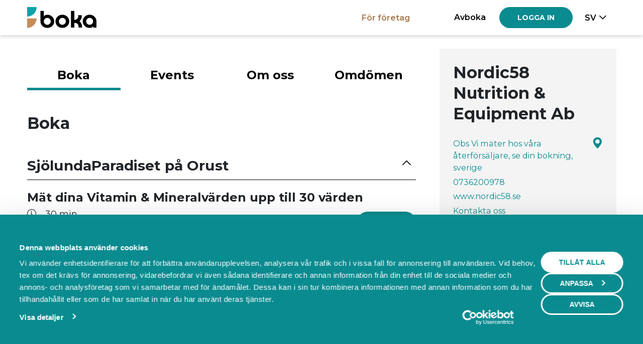

--- FILE ---
content_type: text/html; charset=utf-8
request_url: https://boka.se/nordic58sverige
body_size: 11469
content:



<!DOCTYPE html>
<html lang="sv">
<head>
    <meta charset="utf-8"/>
    <meta name="viewport" content="width=device-width, initial-scale=1">

    <base href="/" />

    <link rel="apple-touch-icon" sizes="180x180" href="https://cdn.boka.se/cdn/WebImages/Boka3/favicons/apple-touch-icon.png">
    <link rel="icon" type="image/png" sizes="32x32" href="https://cdn.boka.se/cdn/WebImages/Boka3/favicons/favicon-32x32.png">
    <link rel="icon" type="image/png" sizes="16x16" href="https://cdn.boka.se/cdn/WebImages/Boka3/favicons/favicon-16x16.png">
    <link rel="manifest" href="https://cdn.boka.se/cdn/WebImages/Boka3/favicons/site.webmanifest">
    <link rel="mask-icon" href="https://cdn.boka.se/cdn/WebImages/Boka3/favicons/safari-pinned-tab.svg" color="#5bbad5">

    <link rel="preconnect" href="https://cdn.boka.se/cdn/">
    <link rel="preconnect" href="https://www.google.com">
    <link rel="preconnect" href="https://www.gstatic.com" crossorigin>
    <link rel="preconnect" href="https://www.googletagmanager.com">
    <link rel="preconnect" href="https://cdn.jsdelivr.net"/>
    <link href="https://fonts.googleapis.com/css2?family=Montserrat:ital,wght@0,400;0,500;0,600;0,700;0,900;1,400;1,500;1,600;1,700;1,900&display=swap" rel="stylesheet">
    <link rel="stylesheet" href="https://cdn.jsdelivr.net/npm/bootstrap-icons@1.11.0/font/bootstrap-icons.css">


    <meta name="viewport" content="width=device-width, height=device-height, initial-scale=1.0, maximum-scale=6.0, minimum-scale=0.5, minimal-ui"/>
    <meta name="viewport" content="width=device-width, initial-scale=1.0"/>
    <meta name="viewport" content="width=device-width"/>
    <meta http-equiv="X-UA-Compatible" content="IE=edge,chrome=1"/>
    <meta property="og:locale" content="sv_SE"/>
    <meta property="og:site_name" content="Boka.se"/>
    <meta property="og:type" content="website"/>

    <meta name="facebook-domain-verification" content="5hmeaikx7bl20fsuhbis2tfhmwodma"/>
    <meta name="fb:app_id" content="645907442112249"/>
    <meta name="apple-mobile-web-app-title" content="Boka.se"/>
    <meta name="application-name" content="Boka.se"/>

    <meta name="msapplication-TileColor" content="#2b5797"/>
    <meta name="theme-color" content="#ffffff"/>
    
    <!--Blazor:{"type":"server","prerenderId":"1f6d1b8fca6a4aed970d17a1833d2c7d","key":{"locationHash":"77D12F14A8105320B1AAED6AE7E689DA0EC4483270A645E84079EAA0FFDF550D:0","formattedComponentKey":""},"sequence":0,"descriptor":"CfDJ8K9xpWxiCzxBo2nkzhtJaPRHuTVpvFxgP8gcGeLPaQvj5bVqkwKhFcm6G1E9T6Cpn5nWz2KZ4fSrZEjyiHDLuMncUYVt0YzYuMdkIo6YVVCBlq8gVoqqc3fCMVIFsnxYBOUUyAeP5PjAU9glt0WlmDSAfJHhOzB8vMAVJe584118QrkrMLru/XDG6My3AZf00OpJYVuuJBkzTVKRUMf5Rni\u002BRPxdFCFxlyYehTXmcDQBFwd/1kbzIwoxUJax4n6nVjBKnQDYgYiLnhWMICcRoZqsAPA62UWrnczEqvZ9WE8sHCwK\u002BmhBP7j8yj/AwCWMwIEgGNaWf4416/hhMrepfwaf2J1JxVnBNqAnHcgPf9rzerRC\u002BGZV8DSKDFdXiz/wBkGvqhj6A\u002BYemoq0ZZxWbwam2/AylMhYSmqLnEGaFhIn8vGUTOtP4YLGg4csFexf2spk4vOebt10Tltn67jehMDHp296zk7hDKlhImwPqdFuKgXEBOES2sAedmXRnt2w76pUxQ8QgS0MPiiOQuG7l\u002BQm4YTIScevqKIR\u002ByQQ05PCOPUSwlo8Bc667zIZmFKF2ZrQFeTOWJcsSzW3Utx5/xQ="}--><title>Boka hos Nordic58 Nutrition &amp; Equipment Ab i sverige</title><meta name="description" content="&#xA;Tillsammans med v&#xE5;ra &#xE5;terf&#xF6;rs&#xE4;ljare anordnar vi prova p&#xE5; att m&#xE4;t din vitamin och mineralv&#xE4;rden evenemang.&#xA;P&#xE5; v&#xE5;ran bokningssida ser du v&#xE5;ra olika evenemang och vilket f&#xF6;retag och ort vi &#xE4;r p&#xE5;.&#xA;Nordic58 &#xA;Ett h&#xE4;lsosamt f&#xF6;retag som s&#xE4;ljer kosttillskott och v&#xE5;r vitamin och mineral m&#xE4;tare ifr&#xE5;n VitaStiq.&#xA;Under v&#xE5;rt egna varum&#xE4;rke Nordic Nutrition erbjuder vi ett v&#xE4;lanpassat sortiment av vitaminer och mineraler av h&#xF6;gsta kvalitet med 100% n&#xF6;jd kundgaranti. &#xA;Ett sortiment som ger m&#xF6;jlighet f&#xF6;r en fullgod &#xE5;tg&#xE4;rdsplan, v&#xE5;ra h&#xE4;lsoguider har alltid med v&#xE5;ra produkter f&#xF6;r den som k&#xF6;pa p&#xE5; plats.&#xA;VitaStiq &#xE4;r v&#xE4;rldens f&#xF6;rsta, digitala vitamin- och mineralm&#xE4;tare.  Med den kontrollm&#xE4;ts, mycket enkelt, upp till 26 stycken olika v&#xE4;rden.  &#xA;Ta hj&#xE4;lp av denna nya teknik f&#xF6;r att snabbt ta reda p&#xE5; vilka behov du har av vitaminer och mineraler. &#xA;Varmt v&#xE4;lkomna&#xA;  " b-9fh0ksedlg />
    <meta property="og:description" content="&#xA;Tillsammans med v&#xE5;ra &#xE5;terf&#xF6;rs&#xE4;ljare anordnar vi prova p&#xE5; att m&#xE4;t din vitamin och mineralv&#xE4;rden evenemang.&#xA;P&#xE5; v&#xE5;ran bokningssida ser du v&#xE5;ra olika evenemang och vilket f&#xF6;retag och ort vi &#xE4;r p&#xE5;.&#xA;Nordic58 &#xA;Ett h&#xE4;lsosamt f&#xF6;retag som s&#xE4;ljer kosttillskott och v&#xE5;r vitamin och mineral m&#xE4;tare ifr&#xE5;n VitaStiq.&#xA;Under v&#xE5;rt egna varum&#xE4;rke Nordic Nutrition erbjuder vi ett v&#xE4;lanpassat sortiment av vitaminer och mineraler av h&#xF6;gsta kvalitet med 100% n&#xF6;jd kundgaranti. &#xA;Ett sortiment som ger m&#xF6;jlighet f&#xF6;r en fullgod &#xE5;tg&#xE4;rdsplan, v&#xE5;ra h&#xE4;lsoguider har alltid med v&#xE5;ra produkter f&#xF6;r den som k&#xF6;pa p&#xE5; plats.&#xA;VitaStiq &#xE4;r v&#xE4;rldens f&#xF6;rsta, digitala vitamin- och mineralm&#xE4;tare.  Med den kontrollm&#xE4;ts, mycket enkelt, upp till 26 stycken olika v&#xE4;rden.  &#xA;Ta hj&#xE4;lp av denna nya teknik f&#xF6;r att snabbt ta reda p&#xE5; vilka behov du har av vitaminer och mineraler. &#xA;Varmt v&#xE4;lkomna&#xA;  " b-9fh0ksedlg />
    <meta name="keywords" content="" b-9fh0ksedlg />
    <meta property="og:title" content="Boka hos Nordic58 Nutrition &amp; Equipment Ab i sverige" b-9fh0ksedlg />
    <meta property="og:url" content="https://boka.se/nordic58sverige" b-9fh0ksedlg />
    <link rel="canonical" href="https://boka.se/nordic58sverige" b-9fh0ksedlg />
    <meta name="robots" content="all" b-9fh0ksedlg /><!--Blazor:{"prerenderId":"1f6d1b8fca6a4aed970d17a1833d2c7d"}-->
    
    <link href="Boka.Web.styles.css?v=tRROGPgzw0MJn_VyZVAsPms8EsLOUqjuEAgJaECd4mw" rel="stylesheet">
    <link href="/bundles/css/site.css?v=P1tu4EIzSlVHlHaO_4BCQOXnNy2tk9_39geKGmRckwc" rel="stylesheet">
    <link href="/tailwind.css?v=h7At_MYSPQnnvxoLxfExUSKlXDncyRZ0eG1FE9olttc" rel="stylesheet">

    

    <script data-cookieconsent="ignore">
        window.dataLayer = window.dataLayer || [];
        function gtag() {
            dataLayer.push(arguments);
        }
        gtag("consent", "default", {
            ad_personalization: "denied",
            ad_storage: "denied",
            ad_user_data: "denied",
            analytics_storage: "denied",
            functionality_storage: "denied",
            personalization_storage: "denied",
            security_storage: "granted",
            wait_for_update: 500,
        });
        gtag("set", "ads_data_redaction", true);
        gtag("set", "url_passthrough", true);
    </script>
    <!-- Google Tag Manager -->
    <script data-cookieconsent="ignore">
        (function(w, d, s, l, i) {
            w[l] = w[l] || [];
            w[l].push({
                'gtm.start':
                    new Date().getTime(),
                event: 'gtm.js'
            });
            var f = d.getElementsByTagName(s)[0],
                j = d.createElement(s),
                dl = l != 'dataLayer' ? '&l=' + l : '';
            j.async = true;
            j.src =
                'https://www.googletagmanager.com/gtm.js?id=' + i + dl;
            f.parentNode.insertBefore(j, f);
        })(window, document, 'script', 'dataLayer', 'GTM-59SF32M');
    </script>
    <!-- End Google Tag Manager -->

    
<script id="Cookiebot" src="https://consent.cookiebot.com/uc.js" data-cbid="bf95221d-45c0-429a-b9bc-8316601dc30f" data-blockingmode="auto" data-consentmode-defaults="disabled" type="text/javascript"></script>


    
</head>


<body class="d-grid min-h-dvh grid-column-100">
    <!--Blazor:{"type":"server","prerenderId":"23d7630baabb462787758758c08f915e","key":{"locationHash":"CE529CB31A9E862A81CFBC521D0BEECBA4F786CC2A47DF956882B593A55B0285:0","formattedComponentKey":""},"sequence":1,"descriptor":"CfDJ8K9xpWxiCzxBo2nkzhtJaPR1KpjzVE48h3okNsP8pKKayZYLmMGjw1Ic0uKkL8qMVa1FzDxDWTwAsj6s9GuqT\u002BKwzSTB9JFuWOdBZrrtIHytzPSHSEDcXph/doem1IgbmVJxOLxg5XymoZhEKFaLk1cLr7WScja8UXjkso1Wv0hzVff0n/ih6FRiqK0GiODsUtJouXggxZ\u002BuE5vanfxY8xsOUVyftJfhNFM8KKbOQeBWg9Xx6yyHPoE4KEp6Oi1xnOvCWxKApZj3x2\u002BJmZ68I8IoYqAsBBErRDxs/sg5i7/cX69AUbDoZn05hseQ9bMg0d69K8fochrpwRi6WIUFC4C34qEweQIBAEMkdG7KBBFlhn8aZpYvup/SZiN8\u002B0MA7OrbzeIQyNRPkaAqBgD\u002Bsrskp0y/o0ZN6smp9JF1\u002BDFNIkHp6H\u002BU12LzbOizCvwdiI2qnSKtpTN9A3seG02DcnhtHcIt1n8gc2itkKWEnm1WpIrW16Lq/H2\u002BD0J0ST7Kau4LTBQxQp\u002BaSyVzGHlH1BlO9dfQLtXMvBdgV5HCJN8jmjgVhiLG\u002B/PPPb77H0v\u002Bhk4IgSRsXjDvtJmQ/Fy9z3Z/do9W7rAwdPUhbH46wn4pPbNTxnhnw5SwE0\u002BSci\u002Bu1kCm/FKczKBvlRLmyIR93nWilImBSkyiMBkvVy\u002BNPvuxQOZD/Ya3Ar4Z8bLQfB4WfXBxkk3uiwEwDtVjJ1l6CSIlYyIfgtFKr\u002BEzn73fYMT7OPMtewrn\u002BpVBZhvtfMUTwxOY2Y1ldc1s0Tv86lInfrpIbMKLClSauRUVgS2sr\u002BatQ548g4MKmTsjKTL2lk5JLd1M\u002Bi5NlCr9qz8t3\u002BHAWMGOdOswXa7caD\u002BDuhA/2v0KfQqB9A9vzGzTGu0XytLSOBc3DcVKARNgrYyGibFGxcXdhAXxnjQyrZx5Fa0QeTizMXGzeqpIDBJTeGpL7eJdw8Wc6KCQAlGcYcRgSzUUgFwesEHpywmMdG\u002BULSlKHK34q1KnUSt1g7Na66ZLQaB/wysR1wugzwtm5HVlJVfPyORE7GAVFVqOytJQhKOBIrGNICwOd2\u002BO6WNoJ23vb3KiP9i5YInt\u002BkM2\u002BlokvKD5q5Tf6nTTCbwt2f6LTYU99nU8v8CzHDIM8iRANmAwpGdFY0wbooEHFFR0BbhHkj8/\u002Bj/g2132sdAjC6\u002BWhcciDLDOqdh6hi\u002BWr0fxcGIwQGix62ZiRJjZdmMi9mHQMmXSHNewEP8ZncFWtvmoiSYiy/NWglicrBtD3B4PTB3FsuZeDA=="}--><header><nav class="navbar fixed-top navbar-expand-lg navbar-set-height navbar-style mb-3 py-0"><div class="container-xl" style="flex-wrap: nowrap;"><div class="d-flex items-center"><a class="navbar-brand me-1" aria-label="Boka.se - Hem"><img class="navbar-boka-logo-height" src="data:image/svg&#x2B;xml;base64,PHN2ZyBpZD0iTGFnZXJfMSIgZGF0YS1uYW1lPSJMYWdlciAxIiB4bWxucz0iaHR0cDovL3d3dy53My5vcmcvMjAwMC9zdmciIHZpZXdCb3g9IjAgMCA3MjguODkgMjIwIj48ZGVmcz48c3R5bGU&#x2B;LmNscy0xe2ZpbGw6I2M2OGQ1YTt9LmNscy0ye2ZpbGw6IzBjYTRhOTt9PC9zdHlsZT48L2RlZnM&#x2B;[base64]&#x2B;[base64]" alt="" /></a></div>

                <div class="d-flex justify-content-end items-center"><a class="facts-heading-text burger-menu text-black hover:text-primary-700! openLoginCanvas me-3">Logga in</a><div class="burger-menu"><div class="nav-item me-md-3 me-0 btn-group"><div class="burger" data-bs-toggle="dropdown" data-bs-auto-close="outside"><div class="burger-line-1"></div>
    <div class="burger-line-2"></div></div>
        <ul class="dropdown-menu dropdown-menu-end mt-4 shadow-sm"><li><a class="dropdown-item text-end facts-heading-text hide-login-canvas show-cancel-booking-modal" role="button" rel="nofollow">Avboka</a></li><li><a class="dropdown-item text-end text-secondary facts-heading-text" href="https://bokningssystem.boka.se/" target="_blank">F&#xF6;r f&#xF6;retag</a></li><li class="dropstart-sm"><button class="dropdown-item dropdown-toggle text-uppercase text-end facts-heading-text" data-bs-toggle="dropdown">sv</button>
                <ul class="dropdown-menu dropdown-small dropdown-menu-end mt-2 mt-lg-4 shadow-sm dropdown-menu-right"><li><a class="dropdown-item text-end facts-heading-text text-capitalize" href="Home/SetLanguage?culture=sv&amp;returnUrl=https://boka.se/nordic58sverige" rel="nofollow">Svenska</a></li><li><a class="dropdown-item text-end facts-heading-text text-capitalize" href="Home/SetLanguage?culture=en&amp;returnUrl=https://boka.se/nordic58sverige" rel="nofollow">English</a></li></ul></li></ul></div></div></div>
                <div class="navbar-collapse collapse"><ul class="navbar-nav d-flex items-center justify-content-end container-fluid"><li class="nav-item ps-lg-0 me-lg-5 me-0"><a class="nav-link facts-heading-text special" href="https://bokningssystem.boka.se/" target="_blank">F&#xF6;r f&#xF6;retag</a></li><li class="nav-item me-md-3 me-0"><a class="nav-link facts-heading-text text-center hide-login-canvas show-cancel-booking-modal text-black hover:text-primary-700!" tabindex="0" role="button" rel="nofollow">Avboka</a></li><li class="nav-item me-md-3 me-0"><button type="button" class="btn btn-primary button-text openLoginCanvas "><span>Logga in</span></button></li><li class="nav-item btn-group"><button class="language-picker-button facts-heading-text text-uppercase dropdown-toggle py-2" type="button" data-bs-toggle="dropdown">sv</button>
            <ul class="dropdown-menu dropdown-small dropdown-menu-end mt-2 mt-lg-4 shadow-sm dropdown-menu-right"><li><a class="dropdown-item text-end facts-heading-text text-capitalize" href="Home/SetLanguage?culture=sv&amp;returnUrl=https://boka.se/nordic58sverige" rel="nofollow">Svenska</a></li><li><a class="dropdown-item text-end facts-heading-text text-capitalize" href="Home/SetLanguage?culture=en&amp;returnUrl=https://boka.se/nordic58sverige" rel="nofollow">English</a></li></ul></li></ul></div></div></nav></header><main class="below-navbar pb-0">

<div class="company-page container-xl d-grid py-4 grid-column-100&#xD;&#xA;grid-sidebar-desktop-right"><div class="position-relative"></div><section class="grid-sidebar basic-info-container d-grid gap-3 p-4 gap-4 background-neutral-light overflow-auto grid-column-100 custom-scroller"><h1 class="heading-2 text-break mb-0">Nordic58 Nutrition &amp; Equipment Ab</h1>
        <div class="d-grid gap-1 fs-16 grid-column-100 span-2-rows"><a class="d-flex gap-3 items-center" href="https://www.google.com/maps/search/?api=1&amp;query=Obs%20Vi%20m%C3%A4ter%20hos%20v%C3%A5ra%20%C3%A5terf%C3%B6rs%C3%A4ljare%2C%20se%20din%20bokning%2C%20sverige" aria-label="Google maps - Obs Vi m&#xE4;ter hos v&#xE5;ra &#xE5;terf&#xF6;rs&#xE4;ljare, se din bokning, sverige" target="_blank" rel="noopener nofollow">Obs Vi m&#xE4;ter hos v&#xE5;ra &#xE5;terf&#xF6;rs&#xE4;ljare, se din bokning, sverige
                    <i class="bi bi-geo-alt-fill"></i></a><a class="max-content" href="tel:0736200978">0736200978</a><a class="max-content text-truncate mw-100" href="http://www.nordic58.se" target="_blank" rel="noopener noreferrer nofollow">www.nordic58.se</a><a class="max-content" href="https://boka.se/nordic58sverige/om#kontakt">Kontakta oss</a></div><div class="d-flex gap-3 items-center"><div class="text-nowrap"><i class="bi bi-star-fill me-2 text-primary-700"></i>
                    <span class="font-semibold fs-20">4,6</span>
                    <span class="fs-14">(8)</span></div><a class="fs-16" href="https://boka.se/nordic58sverige/betyg#content">Visa alla recensioner</a></div><div class="d-flex gap-4 social-media-icons"><a href="https://www.facebook.com/nordic58/" aria-label="Facebook" target="_blank" rel="noopener noreferrer nofollow"><i class="bi bi-facebook"></i></a><a href="https://www.instagram.com/nordic_58/" aria-label="Instagram" target="_blank" rel="noopener noreferrer nofollow"><i class="bi bi-instagram"></i></a></div><div class="company-description"><div><p class="body-text white-space-pre-line mb-0">Tillsammans med v&#xE5;ra &#xE5;terf&#xF6;rs&#xE4;ljare anordnar vi prova p&#xE5; at...</p>
                        <a class="max-content" href="https://boka.se/nordic58sverige/om#content">L&#xE4;s mer</a></div></div><div class="logos flex gap-4 px-2 justify-evenly items-center "></div></section><div class="d-grid grid-auto-rows-max-content grid-column-100" id="content"><nav class="d-grid grid-flow-column gap-2 py-md-4 tabs" role="tablist" aria-label="Nordic58 Nutrition &amp; Equipment Ab"><div class="position-absolute tab-border" aria-hidden="true"></div><a class="heading-4 text-black hover:text-primary-700! text-center p-1 p-md-2 active" role="tab" aria-selected="true" href="nordic58sverige/">Boka</a><a class="heading-4 text-black hover:text-primary-700! text-center p-1 p-md-2 font-medium" role="tab" aria-selected="false" href="nordic58sverige/events">Events</a><a class="heading-4 text-black hover:text-primary-700! text-center p-1 p-md-2 font-medium" role="tab" aria-selected="false" href="nordic58sverige/om">Om oss</a><a class="heading-4 text-black hover:text-primary-700! text-center p-1 p-md-2 font-medium" role="tab" aria-selected="false" href="nordic58sverige/betyg">Omd&#xF6;men</a></nav>
              
        
            <div class="d-grid mt-3 gap-4 grid-column-100" b-9fh0ksedlg><h2 class="sr-only" b-9fh0ksedlg>Boka</h2><section id="sjolundaparadiset-pa-orust-" class="d-grid gap-3 category expanded mb-3"><div class="d-flex justify-content-between items-center py-2 mw-100 overflow-hidden" role="button" tabindex="0" aria-expanded="true"><h3 class="text-truncate mw-100 mb-0">Sj&#xF6;lundaParadiset p&#xE5; Orust </h3>
            <i class="bi mx-2 fs-20 bi-chevron-up"></i></div>
        <div class="d-grid gap-4 overflow-hidden grid-column-100 articles"><article class="d-grid article has-description "><h4 class="mw-100 mb-0 font-semibold text-truncate">M&#xE4;t dina Vitamin &amp; Mineralv&#xE4;rden upp till 30 v&#xE4;rden</h4>

    <div class="d-grid grid-column-max-content-1fr article-info"><i class="bi bi-clock" aria-hidden="true"></i>
            <span>30 min</span><i class="bi bi-cash" aria-hidden="true"></i>
            <span>392,00 SEK exkl. moms</span></div><p class="sr-only">M&#xE4;tning av dina vitamin &amp; mineralv&#xE4;rden. Vi m&#xE4;ter upptill 30 stycken av dina vitamin &amp; mineralv&#xE4;rden, efter m&#xE4;tningen f&#xE5;r du en rapport direkt till din mail. D&#xE4;r f&#xE5;r du tips och r&#xE5;d.        &#xA;Varmt v&#xE4;lkomna &#xF6;nskar Nordic58</p><div class="d-grid buttons-gap article-buttons"><a class="btn btn-primary button-text " href="/nordic58sverige/boka/mat-dina-vitamin--mineralvarden-upp-till-30-varden?articleId=gzehi5kr"><span>Boka</span></a><button type="button" class="btn btn-custom button-text btn-linkalike fs-16 px-3 text-center text-not-transformed "><span>Mer info</span></button></div></article></div></section></div></div></div>
        </main><footer class="footer text-muted boka-m-footer no-print container-xl fs-14 pb-3"><div class="boka-m-footer__inner__passive"><p class="boka-m-footer__inner__passive__companyText mb-0">Nordic58Sverige använder <strong>Boka.se</strong><span class="hidden-phone" > - från Boka Global AB</span></p>

        <div class="boka-m-footer__inner__passive__links"><a class="custom-color me-4 text-nowrap">Bokas marknadsplats</a>
            <a class="custom-color me-4 text-nowrap">Villkor &amp; policyer</a>
            <a href="https://bokningssystem.boka.se/" target="_blank" rel="noopener" class="custom-color me-4 text-nowrap">Beh&#xF6;ver du ett bokningssystem?</a>
            <a class="custom-color me-4 text-nowrap">
                FAQ
            </a>
            <button class="btn-linkalike" onclick="Cookiebot.renew()">&#xC4;ndra cookies</button></div></div></footer><style>
        .custom-font{
            font-family: "Montserrat" !important;
        }
    </style>
        
        
<!--Blazor:{"prerenderId":"23d7630baabb462787758758c08f915e"}-->

    <!--Blazor:{"type":"server","key":{"locationHash":"0581B1B05217E9C2691D1E141ABE79F8FC6F054D04A348621D9CCF34A81B0ED9:0","formattedComponentKey":""},"sequence":2,"descriptor":"CfDJ8K9xpWxiCzxBo2nkzhtJaPTHeceQFzB\u002Bn4nvOn1ZYu73JZBU3r1mKMgxQ0U9fm0KqNh8nz898sO4tGqspeSsTyQZYnCtUbiccCY4OQI9AnLrzyOJg278POdiQ33SnhoR2OpNC7Iz2ltefxZlaTfqBSuUddqrPL4lsDnGrvk9D/GlWijT7l\u002B1tdiLEDqQJiKkEPp\u002Bev0sWILCwAMOfU4NzlDewf7CaIdF2EeA636yPlhmdsmsrxBsgt7tbjKwmnLn3jRQMuWwJ3z4wQSpkaE9eGilLp3CGI2\u002BIIxVrtJh5Q1IXCcWHgFKMRRDzz1EmpXF8gwlPaeeqVYW7cKEmXW8OElTJV7KZgh\u002BD0V2VCMenDMaTHogYwsj\u002BehssQhSL5awxJppv7UVfPWVNkO7zWUi3onvG9k/5wbSOSG2qAuuzqcERvs/L6c4FxKk9TlcEYHCW8XK0N3JbOgJ\u002B/BUBKRhI1muTfTD61o5GS8W9JUUnh7aPIoZUFxCZ6JLYEjn7CJFY3F9VGCdTPJMboEWMbNCyR3dDzCw\u002BvgOGV2/GeYHv5LGH15edTt6htrdPY8T082bqFkdWGx9JZx9ZCwHFf1NQD3kW1t\u002B5wm7i1X\u002B3axOzzcaGM\u002BQVS0Xhxbzj7n0CHtfsqkUspaDJNa/GqWdr3HeGED/R39IK1HiUBCKv0CXM9sCKsM5yPIPE3eOlXuy7WTjqF5NnriTjhQLusxKXpx\u002BVuCbd4Cbw09Mt6836/HQglYPBGtrIsUqGFPm1kMSbnPhCUPFRSGuCNT0ZVVzEgSGNgJ4RyPeBRQ6JDqp4aqr4qd/rCEoDFFvzfalp7y5REOu1breOcwSX2vA/TtEAqqKjbOd2mg0Drk0UL16V0HCRY0eUu48hXuBjAqfH2jEmrBFrA=="}-->
    
    <script importance="high" src="_framework/blazor.server.js" autostart="false"></script>
    <script src="_content/MudBlazor/MudBlazor.min.js?v=zR6goaoMpR_YVMMSTfCmVNo3kuPgOkjF_ovhkUhAkbk"></script>
    
    <script importance="low" src="_content/GoogleAnalytics.Blazor/googleanalytics.blazor.js?v=xN8iUHiwQ3gsDBrsXWg8LABaVZgoq9muSGkv2LPl4uw" importance="low"></script>

    <script>
        Blazor.start({
            configureSignalR: function (builder) {
                let c = builder.build();
                c.serverTimeoutInMilliseconds = 60000;
                c.keepAliveIntervalInMilliseconds = 30000;
                builder.build = () => {
                    return c;
                };
            }
        });
     </script>

    <script type="module" importance="low" src="/bundles/scripts/bootstrapBundle.js?v=I3Pjm5oZ-NqGTVP9cs9i51p7gcKAbxZty1KNdI2wJUg" defer></script>


    <script>
    var googleCaptchaSiteKey = "6LfSFMEUAAAAAPu0kI9ULnU_bvtWOicMChHeYIkd";
</script>

<script importance="low" src="/bundles/scripts/recaptchascripts.js?v=6uB4U94d4SNlBK9xltkOPEPCzvOeWMI6tO2woORCR3E" defer></script>

    <script importance="low" src="https://cdn.jsdelivr.net/npm/jquery@3.7.1/dist/jquery.min.js" defer></script>
    <script importance="low" src="https://cdn.jsdelivr.net/npm/jquery-ajax-unobtrusive@3.2.6/dist/jquery.unobtrusive-ajax.min.js" defer></script>
    <script importance="low" src="/bundles/scripts/refetchUserData.js?v=hWaLxrrAsT9W4_F7qDo-9L93iPXCpYf8anLYj4lJzIk" defer></script>
    <script importance="low" src="/bundles/scripts/fakeScroll.js?v=ZEmx9CqnWYBIsfMPB-PtdZVvC9GT_BAdkOgKc2c2wj4" defer></script>
    <script importance="low" src="/bundles/scripts/anchorLinks.js?v=5-ALJy4HGUvNzNohGoEhg5FOyD1shCxKFKFESX1yFsU" defer></script>
    <script importance="low" src="/bundles/scripts/paymentCallbackHandler.js?v=LHoUWGncWE9_La2n3UHpYxvD98IQDki-CCwViXAKKmU" defer></script>
    <script importance="low" src="/bundles/scripts/bankIdQrCodeHandler.js?v=aF8Sf5HQXVvF7dnQAiKDMQWy-PefouSIwemvA0murNI" defer></script>
    <script importance="low" src="/bundles/scripts/ipAddressFetcher.js?v=TdGwaCri8dJXqZsCJeZiLCOYBOVcwUWWu_Er5gVFmAo" defer></script>
    <script importance="low" src="/bundles/scripts/bootstrapCarousel.js?v=zLfCeFcW8vOdhmC6BGk1EZ2hrUnfWLNf07wY7EyPHKI" defer></script>
    <script importance="low" src="/bundles/scripts/reviewLikeService.js?v=ef2FIqg0ITETTDvEWm8rQEue-Qa4fE5vt-2FE-MdLo4" defer></script>
    <script importance="low" src="/bundles/scripts/loginCanvas.js?v=LQTh6T_G-JdXJ-bePj_hHuYTwBTApxvxBr75IXpHgKI" defer></script>
    <script importance="low" src="/bundles/scripts/cancelBookingModal.js?v=HdMCaaJ0eEH8orSFGNLBa8cwWFEKAJ1xKQCvlKy3tkI" defer></script>
    <script importance="low" src="/bundles/scripts/phoneNumberValidator.js?v=UTtRHeDiTG23l0X2HXvjfd9nrWOZiWk6MF7zTv06oBI" defer></script>
    <script importance="low" src="/bundles/scripts/purchaseCallbackHandler.js?v=aaf4knDIhlL0umgnn6BneuO6ZHBWJMgGiDk3nmZRs2o" defer></script>
    <script importance="low" src="/bundles/scripts/paymentStatusCallbackHandler.js?v=b0cmEo_VqwqY1Kp_x3L5JvJ1J9lt5ll5-O2sY-koQYo" defer></script>
    <script importance="low" src="/bundles/scripts/paymentStatusModals.js?v=5ft5odmhMr-UiOAcX1Y7dLUWUftfGeWt7wmJtUiS2OY" defer></script>
    <script importance="low" src="/bundles/scripts/purchaseExpirationModals.js?v=u99VUKyhLf7EQl7BHEs7g872dTxlRTR8m3hfzYpCMVU" defer></script>
    <script importance="low" src="/bundles/scripts/blazorAutoFillAddress.js?v=kkj-XLUCAv8vIKUbHTCQMCDjlnkteaEuPecfPvsbz6g" defer></script>
    <script importance="low" src="https://maps.googleapis.com/maps/api/js?key=AIzaSyBmka6tbfxvpGUtwNpwatEwmXTbkiYSjH8&amp;libraries=places&amp;language=sv" async defer></script>

</body>
</html>


--- FILE ---
content_type: text/javascript
request_url: https://boka.se/bundles/scripts/blazorAutoFillAddress.js?v=kkj-XLUCAv8vIKUbHTCQMCDjlnkteaEuPecfPvsbz6g
body_size: 385
content:
(()=>{"use strict";const e=class{constructor(e,t){window.google&&(this._streetAddressInput=e,this._onPlaceChanged=t,this.InitGooglePlaceAutocomplete(),this._autocomplete.addListener("place_changed",this.OnPlaceChanged.bind(this)),this._streetAddressInput.addEventListener("keydown",(function(e){13===e.keyCode&&e.preventDefault()})))}_streetAddressInput;_onPlaceChanged;_autocomplete;InitGooglePlaceAutocomplete(){this._autocomplete=new google.maps.places.Autocomplete(this._streetAddressInput,{componentRestrictions:{country:["SE","NO","FI","DK","AX"]}})}GetPlace(){return this._autocomplete.getPlace()}OnPlaceChanged(){this._onPlaceChanged({place:this.GetPlace()})}};window.BlazorInitPlaceAutoComplete=function(){let t=document.getElementById("street-adress");new e(t,BlazorOnPlaceChanged)},window.BlazorOnPlaceChanged=function(e){let t,n;const o=new Event("change");for(const c of e.place.address_components)switch(c.types[0]){case"street_number":t=c.long_name;break;case"route":n=c.short_name;break;case"postal_code":document.getElementById("postal-code").value=c.long_name,document.getElementById("postal-code").dispatchEvent(o);break;case"postal_town":document.getElementById("city").value=c.long_name,document.getElementById("city").dispatchEvent(o);break;case"country":const e=c.types.includes("country"),s=document.querySelector("#country");e&&null!=s&&(document.querySelector("#country").value=c.short_name)}document.getElementById("street-adress").value=`${n} ${t??""}`,document.getElementById("street-adress").dispatchEvent(o)}})();
//# sourceMappingURL=blazorAutoFillAddress.js.map